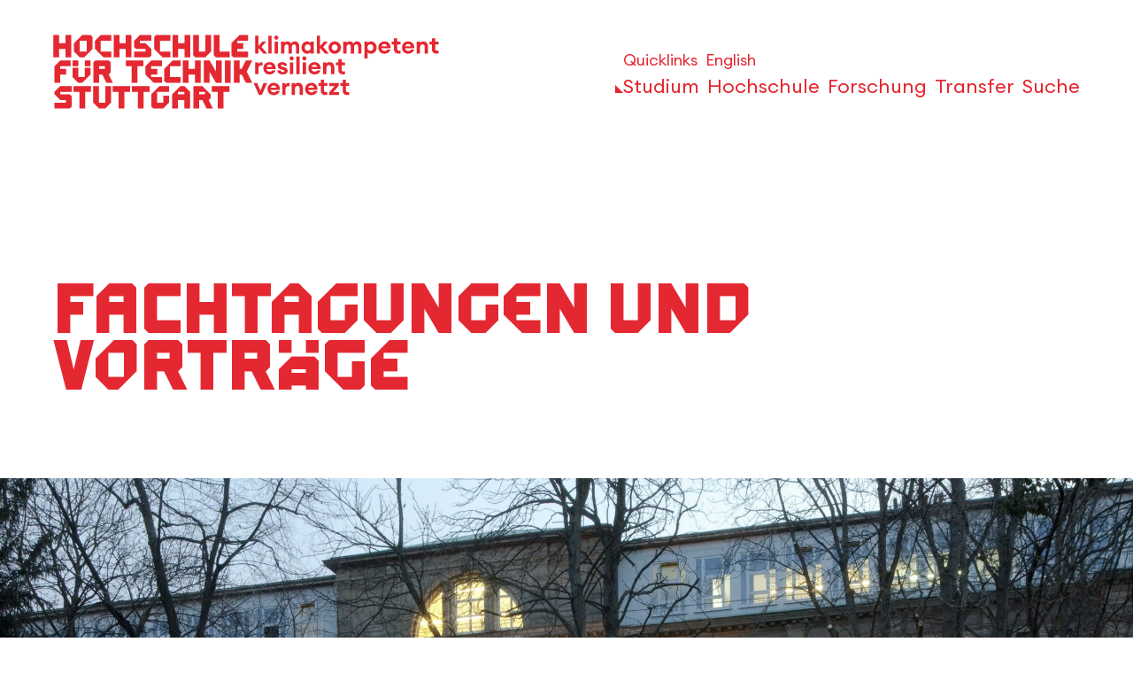

--- FILE ---
content_type: text/html; charset=utf-8
request_url: https://www.hft-stuttgart.de/studium/weiterbildung/fachtagungen-und-vortraege
body_size: 15155
content:
<!DOCTYPE html>
<html lang="de">
<head>

<meta charset="utf-8">
<!-- 
	This website is powered by TYPO3 - inspiring people to share!
	TYPO3 is a free open source Content Management Framework initially created by Kasper Skaarhoj and licensed under GNU/GPL.
	TYPO3 is copyright 1998-2026 of Kasper Skaarhoj. Extensions are copyright of their respective owners.
	Information and contribution at https://typo3.org/
-->



<title>Fachtagungen und Vorträge | HFT Stuttgart</title>
<meta name="generator" content="TYPO3 CMS">
<meta name="description" content="Die HFT Stuttgart veranstaltet zahlreiche Fachtagungen und Vorträge für die Öffentlichkeit. Zudem werden Weiterbildungs-Studiengänge angeboten.">
<meta name="viewport" content="width=device-width, initial-scale=1">
<meta name="twitter:card" content="summary">

<link rel="stylesheet" href="/_assets/5d8b9f09679dc63b809d410272f2c8ce/Css/frontend.min.css?1755868097" media="all">
<link rel="stylesheet" href="/typo3temp/assets/css/7015c8c4ac5ff815b57530b221005fc6.css?1753795029" media="all">
<link rel="stylesheet" href="/assets/hft_sitepackage/css/app.css?1768476634" media="all">






<link rel="apple-touch-icon" sizes="192x192" href="/assets/hft_sitepackage/img/favicons/HFT_favicon_192x192.png"><link rel="apple-touch-icon" sizes="164x164" href="/assets/hft_sitepackage/img/favicons/HFT_favicon_164x164.png"><link rel="apple-touch-icon" sizes="57x57" href="/assets/hft_sitepackage/img/favicons/HFT_favicon_57x57.png"><link rel="shortcut icon" type="image/png" sizes="32x32" href="/assets/hft_sitepackage/img/favicons/HFT_favicon_32x32.png"><link rel="shortcut icon" type="image/png" sizes="16x16" href="/assets/hft_sitepackage/img/favicons/HFT_favicon_16x16.png"><link rel="mask-icon" href="/assets/hft_sitepackage/img/favicons/HFT_favicon.svg" color="#e42832"><link rel="icon" type="image/x-icon" href="/assets/hft_sitepackage/img/favicons/favicon.ico">        <link rel="preconnect" href="//privacy-proxy.usercentrics.eu">
        <link rel="preload" href="//privacy-proxy.usercentrics.eu/latest/uc-block.bundle.js" as="script">
        <link rel="dns-prefetch" href="//app.usercentrics.eu" />
        <link rel="dns-prefetch" href="//api.usercentrics.eu" /><script id="usercentrics-cmp" src="https://web.cmp.usercentrics.eu/ui/loader.js" data-settings-id="I81OSZq_" async></script><script type="application/javascript" src="https://privacy-proxy.usercentrics.eu/latest/uc-block.bundle.js"></script>




    <script>
      uc.deactivateBlocking([
      'U8QkTd2W',
      ]);
     </script>  <script>
  uc.setServiceAlias({'u6fxocwTs': 'zqWojrT0P'})
  </script>  <!--Matomo-->
   <script type="application/javascript" src="/assets/hft_sitepackage/js/matomo.js" data-usercentics="Matomo"></script>
<link rel="canonical" href="https://www.hft-stuttgart.de/studium/weiterbildung/fachtagungen-und-vortraege"/>

<link rel="alternate" hreflang="de-de" href="https://www.hft-stuttgart.de/studium/weiterbildung/fachtagungen-und-vortraege"/>
<link rel="alternate" hreflang="en-GB" href="https://www.hft-stuttgart.com/studies/executive-education/specialist-conferences-and-scientific-lectures"/>
<link rel="alternate" hreflang="x-default" href="https://www.hft-stuttgart.de/studium/weiterbildung/fachtagungen-und-vortraege"/>
<!-- This site is optimized with the Yoast SEO for TYPO3 plugin - https://yoast.com/typo3-extensions-seo/ -->
<script type="application/ld+json">[{"@context":"https:\/\/www.schema.org","@type":"BreadcrumbList","itemListElement":[{"@type":"ListItem","position":1,"item":{"@id":"https:\/\/www.hft-stuttgart.de\/","name":"Home"}},{"@type":"ListItem","position":2,"item":{"@id":"https:\/\/www.hft-stuttgart.de\/studium","name":"Studium"}},{"@type":"ListItem","position":3,"item":{"@id":"https:\/\/www.hft-stuttgart.de\/studium\/nach-dem-studium","name":"Nach dem Studium"}},{"@type":"ListItem","position":4,"item":{"@id":"https:\/\/www.hft-stuttgart.de\/studium\/weiterbildung","name":"Weiterbildung"}},{"@type":"ListItem","position":5,"item":{"@id":"https:\/\/www.hft-stuttgart.de\/studium\/weiterbildung\/fachtagungen-und-vortraege","name":"Fachtagungen und Vortr\u00e4ge"}}]}]</script>
</head>
<body>

    
    <section class="js-quick-nav" aria-labelledby="quick-navigation-headline">
        <div class="js-quick-nav__wrapper">
            <h2 class="h3" id="quick-navigation-headline">
                Barrierefreie Navigation
            </h2>
            <nav
                class="js-quick-nav__nav content"
                aria-label="Barrierefreie Navigation"
            >
                <ul class="js-quick-nav__list">
                    <li class="js-quick-nav__item">
                        <a
                            href="#navbar-main-desktop"
                            class="js-quick-nav__link"
                            data-quick-nav-target="navbar-main-desktop"
                        >
                            <span class="js-quick-nav__link-text"
                                >Direkt zum Hauptmenü</span
                            >
                        </a>
                    </li>
                    <li class="js-quick-nav__item">
                        <a
                            href="#mainContent"
                            class="js-quick-nav__link"
                            data-quick-nav-target="mainContent"
                        >
                            <span class="js-quick-nav__link-text"
                                >Direkt zum Inhaltsbereich</span
                            >
                        </a>
                    </li>
                    <li class="js-quick-nav__item">
                        <a
                            href="#main-footer"
                            class="js-quick-nav__link"
                            data-quick-nav-target="main-footer"
                        >
                            <span class="js-quick-nav__link-text"
                                >Direkt zum Footer</span
                            >
                        </a>
                    </li>
                </ul>
            </nav>
        </div>
    </section>


	<header>
		
        
  

    <div class="js-main-navigation main-navigation">
        <div class="main-navigation__overlay"></div>
        <div class="container">
            <nav id="navbar-main" class="navbar navbar-main js-navbar-main accordion navbar-light navbar-expand-lg" aria-labelledby="mainNavHeading">
                <h3 id="mainNavHeading" class="sr-only">Hauptnavigation</h3>

                <div class="logo">
                    <a class="logo__link " href="/">
                        
                                
                                <img class="logo--big" id="js-img-logo" alt="Hochschule für Technik Stuttgart - zur Startseite" src="/assets/hft_sitepackage/img/logo-HFT-Stuttgart-2025.svg" width="226" height="86" />
                                <img class="logo--pgz" alt="klimakompetent resilient vernetzt" src="/assets/hft_sitepackage/img/logo-HFT-Stuttgart-pgz-2025.svg" width="211" height="71" />
                            

                        <img class="logo--compact" alt="Hochschule für Technik Stuttgart " src="/assets/hft_sitepackage/img/logo-HFT-Stuttgart-compact-2025.svg" width="351" height="33" />
                    </a>
                </div>

                <div class="navbar__container">
                    <div class="navbar__toggle-buttons">
                        <button class="js-navbar-toggler navbar__toggle-buttons--search" type="button" aria-controls="aria-navbar--search" aria-expanded="false" aria-label="Toggle Search Menu">
                            <span>Suche</span>
                        </button>
                        <button class="js-navbar-toggler navbar__toggle-buttons--menu" type="button" aria-controls="aria-navbar--mobile" aria-expanded="false" aria-label="Toggle Menu">
                            <span>Menü</span>
                        </button>
                    </div>

                    <div class="navbar__top-bar">
                        <a href="/quicklinks" class="quicklinks"><span>Quicklinks</span></a>
                        
    
        
            
        
            
                    
                            
                            
                            
                        

                    <a href="https://www.hft-stuttgart.com/studies/executive-education/specialist-conferences-and-scientific-lectures" hreflang="en-GB" title="English">
                        <span>English</span>
                    </a>
                
        
    

                    </div>

                    
                    <div class="navbar--mobile">
                        <div class="navbar__search js-search-collapse" id="aria-navbar--search" aria-hidden="true">
                            <form action="/suche" data-suggest="/studium/weiterbildung/fachtagungen-und-vortraege/suggest.json" data-suggest-header="Top Treffer" class="search-form">
                                <div class="search-form__grid">
                                    <span class="search-input">
                                        <span class="icon icon-search--white icon-size--xl"></span>
                                        <input type="search" name="tx_solr[q]">
                                    </span>
                                    <button type="submit" name="submit" value="Suche" class="button">Suchen</button>
                                </div>
                            </form>
                        </div>
                        <div class="navbar__wrapper" id="aria-navbar--mobile" aria-hidden="true">
                            
                                <ul class="navbar__nav">
                                    <li class="navbar__nav__item">
                                        
                                                <button class=" navbar__link--toggle has-current"
                                                aria-label="öffnen oder schließen der Navigationspunkte für Studium"
                                                aria-expanded="false" aria-controls="dropdown-menu-layer-1-0"
                                                aria-current="location">
                                                    <span>Studium</span>
                                                </button>
                                            
                                        <ul class="subnav js-mega-dropdown-menu" aria-hidden="true" id="dropdown-menu-layer-1-0">
                                            
                                                <li class="subnav__item">
                                                    <ul>
                                                        <li>
                                                            
                                                                    <button class="subnav__link--toggle"
                                                                        aria-expanded="false"
                                                                        aria-label="öffnen oder schließen der Navigationspunkte für Studienbereiche"
                                                                        aria-controls="dropdown-menu-layer-2-0">
                                                                        <span>Studienbereiche</span>
                                                                    </button>
                                                                

                                                            <ul class="subnav__list" id="dropdown-menu-layer-2-0" class="collapse"
                                                            aria-labelledby="heading-0-0" aria-hidden="true">
                                                                
                                                                    <li>
                                                                        
                                                                                <a href="/architektur-und-gestaltung" title="Architektur und Gestaltung" class="subnav__list__link">
                                                                                    Architektur und Gestaltung
                                                                                </a>
                                                                            
                                                                    </li>
                                                                
                                                                    <li>
                                                                        
                                                                                <a href="/bauingenieurwesen" title="Bauingenieurwesen" class="subnav__list__link">
                                                                                    Bauingenieurwesen
                                                                                </a>
                                                                            
                                                                    </li>
                                                                
                                                                    <li>
                                                                        
                                                                                <a href="/bauphysik" title="Bauphysik" class="subnav__list__link">
                                                                                    Bauphysik
                                                                                </a>
                                                                            
                                                                    </li>
                                                                
                                                                    <li>
                                                                        
                                                                                <a href="/informatik" title="Informatik" class="subnav__list__link">
                                                                                    Informatik
                                                                                </a>
                                                                            
                                                                    </li>
                                                                
                                                                    <li>
                                                                        
                                                                                <a href="/mathematik" title="Mathematik" class="subnav__list__link">
                                                                                    Mathematik
                                                                                </a>
                                                                            
                                                                    </li>
                                                                
                                                                    <li>
                                                                        
                                                                                <a href="/vermessung" title="Vermessung" class="subnav__list__link">
                                                                                    Vermessung
                                                                                </a>
                                                                            
                                                                    </li>
                                                                
                                                                    <li>
                                                                        
                                                                                <a href="/wirtschaft" title="Wirtschaft" class="subnav__list__link">
                                                                                    Wirtschaft
                                                                                </a>
                                                                            
                                                                    </li>
                                                                
                                                            </ul>
                                                        </li>
                                                    </ul>
                                                </li>
                                            
                                                <li class="subnav__item">
                                                    <ul>
                                                        <li>
                                                            
                                                                    <button class="subnav__link--toggle"
                                                                        aria-expanded="false"
                                                                        aria-label="öffnen oder schließen der Navigationspunkte für Vor dem Studium"
                                                                        aria-controls="dropdown-menu-layer-2-0">
                                                                        <span>Vor dem Studium</span>
                                                                    </button>
                                                                

                                                            <ul class="subnav__list" id="dropdown-menu-layer-2-0" class="collapse"
                                                            aria-labelledby="heading-0-1" aria-hidden="true">
                                                                
                                                                    <li>
                                                                        
                                                                                <a href="/studium/bewerbung" title="Bewerbung" class="subnav__list__link">
                                                                                    Bewerbung
                                                                                </a>
                                                                            
                                                                    </li>
                                                                
                                                                    <li>
                                                                        
                                                                                <a href="/studium/studienberatung" title="Studienberatung für Studieninteressierte" class="subnav__list__link">
                                                                                    Studienberatung für Studieninteressierte
                                                                                </a>
                                                                            
                                                                    </li>
                                                                
                                                                    <li>
                                                                        
                                                                                <a href="/studium/vor-dem-studium/studieninteressierte-aus-dem-ausland" title="Studieninteressierte aus dem Ausland" class="subnav__list__link">
                                                                                    Studieninteressierte aus dem Ausland
                                                                                </a>
                                                                            
                                                                    </li>
                                                                
                                                                    <li>
                                                                        
                                                                                <a href="/leben-studieren-in-stuttgart" title="Leben &amp; Studieren in Stuttgart" class="subnav__list__link">
                                                                                    Leben &amp; Studieren in Stuttgart
                                                                                </a>
                                                                            
                                                                    </li>
                                                                
                                                                    <li>
                                                                        
                                                                                <a href="/studium/mathe-brueckenkurs" title="Mathe-Brückenkurs" class="subnav__list__link">
                                                                                    Mathe-Brückenkurs
                                                                                </a>
                                                                            
                                                                    </li>
                                                                
                                                                    <li>
                                                                        
                                                                                <a href="/studium/veranstaltungen-studieninteressierte" title="Veranstaltungen für Studieninteressierte" class="subnav__list__link">
                                                                                    Veranstaltungen für Studieninteressierte
                                                                                </a>
                                                                            
                                                                    </li>
                                                                
                                                            </ul>
                                                        </li>
                                                    </ul>
                                                </li>
                                            
                                                <li class="subnav__item">
                                                    <ul>
                                                        <li>
                                                            
                                                                    <button class="subnav__link--toggle"
                                                                        aria-expanded="false"
                                                                        aria-label="öffnen oder schließen der Navigationspunkte für Im Studium"
                                                                        aria-controls="dropdown-menu-layer-2-0">
                                                                        <span>Im Studium</span>
                                                                    </button>
                                                                

                                                            <ul class="subnav__list" id="dropdown-menu-layer-2-0" class="collapse"
                                                            aria-labelledby="heading-0-2" aria-hidden="true">
                                                                
                                                                    <li>
                                                                        
                                                                                <a href="/studium/im-studium/studienorganisation" title="Studienorganisation" class="subnav__list__link">
                                                                                    Studienorganisation
                                                                                </a>
                                                                            
                                                                    </li>
                                                                
                                                                    <li>
                                                                        
                                                                                <a href="/studium/im-studium/studienberatung-fuer-studierende-1" title="Studienberatung für Studierende" class="subnav__list__link">
                                                                                    Studienberatung für Studierende
                                                                                </a>
                                                                            
                                                                    </li>
                                                                
                                                                    <li>
                                                                        
                                                                                <a href="/international" title="International Office" class="subnav__list__link">
                                                                                    International Office
                                                                                </a>
                                                                            
                                                                    </li>
                                                                
                                                                    <li>
                                                                        
                                                                                <a href="/studium/im-studium/skill" title="SkiLL" class="subnav__list__link">
                                                                                    SkiLL
                                                                                </a>
                                                                            
                                                                    </li>
                                                                
                                                                    <li>
                                                                        
                                                                                <a href="/hft/einrichtungen/bibliothek" title="Bibliothek" class="subnav__list__link">
                                                                                    Bibliothek
                                                                                </a>
                                                                            
                                                                    </li>
                                                                
                                                                    <li>
                                                                        
                                                                                <a href="/hft/einrichtungen/informationszentrum" title="IT-Support" class="subnav__list__link">
                                                                                    IT-Support
                                                                                </a>
                                                                            
                                                                    </li>
                                                                
                                                                    <li>
                                                                        
                                                                                <a href="/studium/im-studium/jobangebote-fuer-studierende" title="Jobangebote für Studierende" class="subnav__list__link">
                                                                                    Jobangebote für Studierende
                                                                                </a>
                                                                            
                                                                    </li>
                                                                
                                                                    <li>
                                                                        
                                                                                <a href="/studium/im-studium/rund-ums-studium" title="Rund ums Studium" class="subnav__list__link">
                                                                                    Rund ums Studium
                                                                                </a>
                                                                            
                                                                    </li>
                                                                
                                                            </ul>
                                                        </li>
                                                    </ul>
                                                </li>
                                            
                                                <li class="subnav__item">
                                                    <ul>
                                                        <li>
                                                            
                                                                    <button class="subnav__link--toggle has-current"
                                                                        aria-expanded="false"
                                                                        aria-label="öffnen oder schließen der Navigationspunkte für Nach dem Studium"
                                                                        aria-controls="dropdown-menu-layer-2-0"
                                                                        aria-current="location">
                                                                        <span>Nach dem Studium</span>
                                                                    </button>
                                                                

                                                            <ul class="subnav__list" id="dropdown-menu-layer-2-0" class="collapse"
                                                            aria-labelledby="heading-0-3" aria-hidden="true">
                                                                
                                                                    <li>
                                                                        
                                                                                <a href="/studium/alumni" title="Alumni" class="subnav__list__link">
                                                                                    Alumni
                                                                                </a>
                                                                            
                                                                    </li>
                                                                
                                                                    <li>
                                                                        
                                                                                <a href="/studium/nach-dem-studium/gruendungsservice" title="Start-up gründen" class="subnav__list__link">
                                                                                    Start-up gründen
                                                                                </a>
                                                                            
                                                                    </li>
                                                                
                                                                    <li>
                                                                        
                                                                                <a href="/studium/weiterbildung" aria-current="page" title="Weiterbildung" class="subnav__list__link is-current">
                                                                                    Weiterbildung
                                                                                </a>
                                                                            
                                                                    </li>
                                                                
                                                            </ul>
                                                        </li>
                                                    </ul>
                                                </li>
                                            
                                        </ul>
                                    </li>
                                </ul>
                            
                                <ul class="navbar__nav">
                                    <li class="navbar__nav__item">
                                        
                                                <button class=" navbar__link--toggle"
                                                aria-label="öffnen oder schließen der Navigationspunkte für Hochschule"
                                                aria-expanded="false" aria-controls="dropdown-menu-layer-1-1">
                                                    <span>Hochschule</span>
                                                </button>
                                            
                                        <ul class="subnav js-mega-dropdown-menu" aria-hidden="true" id="dropdown-menu-layer-1-1">
                                            
                                                <li class="subnav__item">
                                                    <ul>
                                                        <li>
                                                            
                                                                    <button class="subnav__link--toggle"
                                                                        aria-expanded="false"
                                                                        aria-label="öffnen oder schließen der Navigationspunkte für Über uns"
                                                                        aria-controls="dropdown-menu-layer-2-1">
                                                                        <span>Über uns</span>
                                                                    </button>
                                                                

                                                            <ul class="subnav__list" id="dropdown-menu-layer-2-1" class="collapse"
                                                            aria-labelledby="heading-1-0" aria-hidden="true">
                                                                
                                                                    <li>
                                                                        
                                                                                <a href="/hft/leitbild-profil-haw" title="Leitbild und Profil" class="subnav__list__link">
                                                                                    Leitbild und Profil
                                                                                </a>
                                                                            
                                                                    </li>
                                                                
                                                                    <li>
                                                                        
                                                                                <a href="/hft/geschichte" title="Geschichte" class="subnav__list__link">
                                                                                    Geschichte
                                                                                </a>
                                                                            
                                                                    </li>
                                                                
                                                                    <li>
                                                                        
                                                                                <a href="/hft/nachhaltigkeit" title="Nachhaltigkeit &amp; Umweltschutz" class="subnav__list__link">
                                                                                    Nachhaltigkeit &amp; Umweltschutz
                                                                                </a>
                                                                            
                                                                    </li>
                                                                
                                                                    <li>
                                                                        
                                                                                <a href="/hft/ueber-uns/ethik" title="Ethik" class="subnav__list__link">
                                                                                    Ethik
                                                                                </a>
                                                                            
                                                                    </li>
                                                                
                                                                    <li>
                                                                        
                                                                                <a href="/hft/ueber-uns/hinweisgebersystem" title="Hinweisgebersystem" class="subnav__list__link">
                                                                                    Hinweisgebersystem
                                                                                </a>
                                                                            
                                                                    </li>
                                                                
                                                            </ul>
                                                        </li>
                                                    </ul>
                                                </li>
                                            
                                                <li class="subnav__item">
                                                    <ul>
                                                        <li>
                                                            
                                                                    <button class="subnav__link--toggle"
                                                                        aria-expanded="false"
                                                                        aria-label="öffnen oder schließen der Navigationspunkte für Organisation"
                                                                        aria-controls="dropdown-menu-layer-2-1">
                                                                        <span>Organisation</span>
                                                                    </button>
                                                                

                                                            <ul class="subnav__list" id="dropdown-menu-layer-2-1" class="collapse"
                                                            aria-labelledby="heading-1-1" aria-hidden="true">
                                                                
                                                                    <li>
                                                                        
                                                                                <a href="/personenverzeichnis" title="Personenverzeichnis" class="subnav__list__link">
                                                                                    Personenverzeichnis
                                                                                </a>
                                                                            
                                                                    </li>
                                                                
                                                                    <li>
                                                                        
                                                                                <a href="/hft/rektorat" title="Rektorat" class="subnav__list__link">
                                                                                    Rektorat
                                                                                </a>
                                                                            
                                                                    </li>
                                                                
                                                                    <li>
                                                                        
                                                                                <a href="/hft/verwaltung" title="Verwaltung" class="subnav__list__link">
                                                                                    Verwaltung
                                                                                </a>
                                                                            
                                                                    </li>
                                                                
                                                                    <li>
                                                                        
                                                                                <a href="/hft/einrichtungen" title="Einrichtungen" class="subnav__list__link">
                                                                                    Einrichtungen
                                                                                </a>
                                                                            
                                                                    </li>
                                                                
                                                                    <li>
                                                                        
                                                                                <a href="/hft/gremien" title="Gremien" class="subnav__list__link">
                                                                                    Gremien
                                                                                </a>
                                                                            
                                                                    </li>
                                                                
                                                                    <li>
                                                                        
                                                                                <a href="/hft/foerderer-unterstuetzer" title="Förderer &amp; Unterstützer" class="subnav__list__link">
                                                                                    Förderer &amp; Unterstützer
                                                                                </a>
                                                                            
                                                                    </li>
                                                                
                                                                    <li>
                                                                        
                                                                                <a href="/hft/fakultaeten" title="Fakultäten" class="subnav__list__link">
                                                                                    Fakultäten
                                                                                </a>
                                                                            
                                                                    </li>
                                                                
                                                                    <li>
                                                                        
                                                                                <a href="/hft/verfasste-studierendenschaft" title="Verfasste Studierendenschaft" class="subnav__list__link">
                                                                                    Verfasste Studierendenschaft
                                                                                </a>
                                                                            
                                                                    </li>
                                                                
                                                            </ul>
                                                        </li>
                                                    </ul>
                                                </li>
                                            
                                                <li class="subnav__item">
                                                    <ul>
                                                        <li>
                                                            
                                                                    <button class="subnav__link--toggle"
                                                                        aria-expanded="false"
                                                                        aria-label="öffnen oder schließen der Navigationspunkte für Campuskultur"
                                                                        aria-controls="dropdown-menu-layer-2-1">
                                                                        <span>Campuskultur</span>
                                                                    </button>
                                                                

                                                            <ul class="subnav__list" id="dropdown-menu-layer-2-1" class="collapse"
                                                            aria-labelledby="heading-1-2" aria-hidden="true">
                                                                
                                                                    <li>
                                                                        
                                                                                <a href="/hft/campuskultur/vielfalt" title="Vielfalt" class="subnav__list__link">
                                                                                    Vielfalt
                                                                                </a>
                                                                            
                                                                    </li>
                                                                
                                                                    <li>
                                                                        
                                                                                <a href="/hft/campuskultur/chancengleichheit-gleichstellung" title="Chancengleichheit &amp; Gleichstellung" class="subnav__list__link">
                                                                                    Chancengleichheit &amp; Gleichstellung
                                                                                </a>
                                                                            
                                                                    </li>
                                                                
                                                                    <li>
                                                                        
                                                                                <a href="/hft/campuskultur/familienfreundliche-hochschule" title="Familienfreundliche Hochschule" class="subnav__list__link">
                                                                                    Familienfreundliche Hochschule
                                                                                </a>
                                                                            
                                                                    </li>
                                                                
                                                                    <li>
                                                                        
                                                                                <a href="/hft/campuskultur/sexuelle-belaestigung" title="Hilfe bei sexueller Belästigung" class="subnav__list__link">
                                                                                    Hilfe bei sexueller Belästigung
                                                                                </a>
                                                                            
                                                                    </li>
                                                                
                                                                    <li>
                                                                        
                                                                                <a href="/hft/campuskultur/antidiskriminierung" title="Antidiskriminierung" class="subnav__list__link">
                                                                                    Antidiskriminierung
                                                                                </a>
                                                                            
                                                                    </li>
                                                                
                                                                    <li>
                                                                        
                                                                                <a href="/hft/campuskultur/barrierefreie-hochschule" title="Barrierefreie Hochschule" class="subnav__list__link">
                                                                                    Barrierefreie Hochschule
                                                                                </a>
                                                                            
                                                                    </li>
                                                                
                                                            </ul>
                                                        </li>
                                                    </ul>
                                                </li>
                                            
                                                <li class="subnav__item">
                                                    <ul>
                                                        <li>
                                                            
                                                                    <button class="subnav__link--toggle"
                                                                        aria-expanded="false"
                                                                        aria-label="öffnen oder schließen der Navigationspunkte für Aktuell"
                                                                        aria-controls="dropdown-menu-layer-2-1">
                                                                        <span>Aktuell</span>
                                                                    </button>
                                                                

                                                            <ul class="subnav__list" id="dropdown-menu-layer-2-1" class="collapse"
                                                            aria-labelledby="heading-1-3" aria-hidden="true">
                                                                
                                                                    <li>
                                                                        
                                                                                <a href="/veranstaltungen" title="Termine &amp; Veranstaltungen" class="subnav__list__link">
                                                                                    Termine &amp; Veranstaltungen
                                                                                </a>
                                                                            
                                                                    </li>
                                                                
                                                                    <li>
                                                                        
                                                                                <a href="/news" title="News" class="subnav__list__link">
                                                                                    News
                                                                                </a>
                                                                            
                                                                    </li>
                                                                
                                                                    <li>
                                                                        
                                                                                <a href="/karriere" title="Job &amp; Karriere" class="subnav__list__link">
                                                                                    Job &amp; Karriere
                                                                                </a>
                                                                            
                                                                    </li>
                                                                
                                                                    <li>
                                                                        
                                                                                <a href="/hft/aktuell/personalmobilitaet-ins-ausland" title="Personalmobilität ins Ausland" class="subnav__list__link">
                                                                                    Personalmobilität ins Ausland
                                                                                </a>
                                                                            
                                                                    </li>
                                                                
                                                                    <li>
                                                                        
                                                                                <a href="/hft/aktuell/hochschulkommunikation" title="Hochschulkommunikation" class="subnav__list__link">
                                                                                    Hochschulkommunikation
                                                                                </a>
                                                                            
                                                                    </li>
                                                                
                                                                    <li>
                                                                        
                                                                                <a href="/kontakt" title="Kontakt &amp; Anfahrt" class="subnav__list__link">
                                                                                    Kontakt &amp; Anfahrt
                                                                                </a>
                                                                            
                                                                    </li>
                                                                
                                                            </ul>
                                                        </li>
                                                    </ul>
                                                </li>
                                            
                                        </ul>
                                    </li>
                                </ul>
                            
                                <ul class="navbar__nav">
                                    <li class="navbar__nav__item">
                                        
                                                <button class=" navbar__link--toggle"
                                                aria-label="öffnen oder schließen der Navigationspunkte für Forschung"
                                                aria-expanded="false" aria-controls="dropdown-menu-layer-1-2">
                                                    <span>Forschung</span>
                                                </button>
                                            
                                        <ul class="subnav js-mega-dropdown-menu" aria-hidden="true" id="dropdown-menu-layer-1-2">
                                            
                                                <li class="subnav__item">
                                                    <ul>
                                                        <li>
                                                            
                                                                    <button class="subnav__link--toggle"
                                                                        aria-expanded="false"
                                                                        aria-label="öffnen oder schließen der Navigationspunkte für Aktuell"
                                                                        aria-controls="dropdown-menu-layer-2-2">
                                                                        <span>Aktuell</span>
                                                                    </button>
                                                                

                                                            <ul class="subnav__list" id="dropdown-menu-layer-2-2" class="collapse"
                                                            aria-labelledby="heading-2-0" aria-hidden="true">
                                                                
                                                                    <li>
                                                                        
                                                                                <a href="/forschung/news" title="News" class="subnav__list__link">
                                                                                    News
                                                                                </a>
                                                                            
                                                                    </li>
                                                                
                                                                    <li>
                                                                        
                                                                                <a href="/forschung/veranstaltungen" title="Veranstaltungen" class="subnav__list__link">
                                                                                    Veranstaltungen
                                                                                </a>
                                                                            
                                                                    </li>
                                                                
                                                                    <li>
                                                                        
                                                                                <a href="/forschung/aktuelles/jahresberichte" title="Jahresberichte" class="subnav__list__link">
                                                                                    Jahresberichte
                                                                                </a>
                                                                            
                                                                    </li>
                                                                
                                                            </ul>
                                                        </li>
                                                    </ul>
                                                </li>
                                            
                                                <li class="subnav__item">
                                                    <ul>
                                                        <li>
                                                            
                                                                    <button class="subnav__link--toggle"
                                                                        aria-expanded="false"
                                                                        aria-label="öffnen oder schließen der Navigationspunkte für Forschungsprofil"
                                                                        aria-controls="dropdown-menu-layer-2-2">
                                                                        <span>Forschungsprofil</span>
                                                                    </button>
                                                                

                                                            <ul class="subnav__list" id="dropdown-menu-layer-2-2" class="collapse"
                                                            aria-labelledby="heading-2-1" aria-hidden="true">
                                                                
                                                                    <li>
                                                                        
                                                                                <a href="/forschung/iaf" title="Institut für Angewandte Forschung" class="subnav__list__link">
                                                                                    Institut für Angewandte Forschung
                                                                                </a>
                                                                            
                                                                    </li>
                                                                
                                                                    <li>
                                                                        
                                                                                <a href="/forschung/struktur" title="Struktur" class="subnav__list__link">
                                                                                    Struktur
                                                                                </a>
                                                                            
                                                                    </li>
                                                                
                                                                    <li>
                                                                        
                                                                                <a href="/forschung/schwerpunkte" title="Forschungsschwerpunkte" class="subnav__list__link">
                                                                                    Forschungsschwerpunkte
                                                                                </a>
                                                                            
                                                                    </li>
                                                                
                                                                    <li>
                                                                        
                                                                                <a href="/forschung/forschungsprofil/kompetenzzentren/uebersicht" title="Kompetenzzentren" class="subnav__list__link">
                                                                                    Kompetenzzentren
                                                                                </a>
                                                                            
                                                                    </li>
                                                                
                                                                    <li>
                                                                        
                                                                                <a href="/forschung/forschungsprofil/ombudsperson" title="Gute wissenschaftliche Praxis" class="subnav__list__link">
                                                                                    Gute wissenschaftliche Praxis
                                                                                </a>
                                                                            
                                                                    </li>
                                                                
                                                                    <li>
                                                                        
                                                                                <a href="/forschung/labore" title="Labore" class="subnav__list__link">
                                                                                    Labore
                                                                                </a>
                                                                            
                                                                    </li>
                                                                
                                                                    <li>
                                                                        
                                                                                <a href="/forschung/forschungsprofil/kontakt" title="Kontakt" class="subnav__list__link">
                                                                                    Kontakt
                                                                                </a>
                                                                            
                                                                    </li>
                                                                
                                                            </ul>
                                                        </li>
                                                    </ul>
                                                </li>
                                            
                                                <li class="subnav__item">
                                                    <ul>
                                                        <li>
                                                            
                                                                    <button class="subnav__link--toggle"
                                                                        aria-expanded="false"
                                                                        aria-label="öffnen oder schließen der Navigationspunkte für Forschungsprojekte"
                                                                        aria-controls="dropdown-menu-layer-2-2">
                                                                        <span>Forschungsprojekte</span>
                                                                    </button>
                                                                

                                                            <ul class="subnav__list" id="dropdown-menu-layer-2-2" class="collapse"
                                                            aria-labelledby="heading-2-2" aria-hidden="true">
                                                                
                                                                    <li>
                                                                        
                                                                                <a href="/forschung/projekte" title="Projektübersicht" class="subnav__list__link">
                                                                                    Projektübersicht
                                                                                </a>
                                                                            
                                                                    </li>
                                                                
                                                                    <li>
                                                                        
                                                                                <a href="/forschung/i-city" title="iCity Urbane Transformation" class="subnav__list__link">
                                                                                    iCity Urbane Transformation
                                                                                </a>
                                                                            
                                                                    </li>
                                                                
                                                            </ul>
                                                        </li>
                                                    </ul>
                                                </li>
                                            
                                                <li class="subnav__item">
                                                    <ul>
                                                        <li>
                                                            
                                                                    <button class="subnav__link--toggle"
                                                                        aria-expanded="false"
                                                                        aria-label="öffnen oder schließen der Navigationspunkte für Promotion"
                                                                        aria-controls="dropdown-menu-layer-2-2">
                                                                        <span>Promotion</span>
                                                                    </button>
                                                                

                                                            <ul class="subnav__list" id="dropdown-menu-layer-2-2" class="collapse"
                                                            aria-labelledby="heading-2-3" aria-hidden="true">
                                                                
                                                                    <li>
                                                                        
                                                                                <a href="/forschung/promotion/graduiertenakademie" title="Graduiertenakademie" class="subnav__list__link">
                                                                                    Graduiertenakademie
                                                                                </a>
                                                                            
                                                                    </li>
                                                                
                                                                    <li>
                                                                        
                                                                                <a href="/forschung/promotion/promovierende" title="Promovierende" class="subnav__list__link">
                                                                                    Promovierende
                                                                                </a>
                                                                            
                                                                    </li>
                                                                
                                                                    <li>
                                                                        
                                                                                <a href="/forschung/promotion/interessierte" title="Interessierte" class="subnav__list__link">
                                                                                    Interessierte
                                                                                </a>
                                                                            
                                                                    </li>
                                                                
                                                                    <li>
                                                                        
                                                                                <a href="/forschung/promotion/qualifizierung-und-karriere" title="Qualifizierung und Karriere" class="subnav__list__link">
                                                                                    Qualifizierung und Karriere
                                                                                </a>
                                                                            
                                                                    </li>
                                                                
                                                                    <li>
                                                                        
                                                                                <a href="/forschung/promotion/veranstaltungen-und-news" title="Veranstaltungen und News" class="subnav__list__link">
                                                                                    Veranstaltungen und News
                                                                                </a>
                                                                            
                                                                    </li>
                                                                
                                                            </ul>
                                                        </li>
                                                    </ul>
                                                </li>
                                            
                                        </ul>
                                    </li>
                                </ul>
                            
                                <ul class="navbar__nav">
                                    <li class="navbar__nav__item">
                                        
                                                <button class=" navbar__link--toggle"
                                                aria-label="öffnen oder schließen der Navigationspunkte für Transfer"
                                                aria-expanded="false" aria-controls="dropdown-menu-layer-1-3">
                                                    <span>Transfer</span>
                                                </button>
                                            
                                        <ul class="subnav js-mega-dropdown-menu" aria-hidden="true" id="dropdown-menu-layer-1-3">
                                            
                                                <li class="subnav__item">
                                                    <ul>
                                                        <li>
                                                            
                                                                    <button class="subnav__link--toggle"
                                                                        aria-expanded="false"
                                                                        aria-label="öffnen oder schließen der Navigationspunkte für HFT Transfer"
                                                                        aria-controls="dropdown-menu-layer-2-3">
                                                                        <span>HFT Transfer</span>
                                                                    </button>
                                                                

                                                            <ul class="subnav__list" id="dropdown-menu-layer-2-3" class="collapse"
                                                            aria-labelledby="heading-3-0" aria-hidden="true">
                                                                
                                                                    <li>
                                                                        
                                                                                <a href="/transfer/hft-transfer/transfer-mit-uns" title="Transfer mit uns" class="subnav__list__link">
                                                                                    Transfer mit uns
                                                                                </a>
                                                                            
                                                                    </li>
                                                                
                                                                    <li>
                                                                        
                                                                                <a href="/transfer/hft-transfer/witech-gmbh" title="WiTech GmbH" class="subnav__list__link">
                                                                                    WiTech GmbH
                                                                                </a>
                                                                            
                                                                    </li>
                                                                
                                                                    <li>
                                                                        
                                                                                <a href="/transfer/innovative-hochschule/m4-lab" title="Kooperationsmöglichkeiten" class="subnav__list__link">
                                                                                    Kooperationsmöglichkeiten
                                                                                </a>
                                                                            
                                                                    </li>
                                                                
                                                                    <li>
                                                                        
                                                                                <a href="/transfer/innovative-hochschule/transferstrategie" title="Transferbeispiele" class="subnav__list__link">
                                                                                    Transferbeispiele
                                                                                </a>
                                                                            
                                                                    </li>
                                                                
                                                                    <li>
                                                                        
                                                                                <a href="/transfer/hft-transfer/unser-transferportal" title="Unser Transferportal" class="subnav__list__link">
                                                                                    Unser Transferportal
                                                                                </a>
                                                                            
                                                                    </li>
                                                                
                                                                    <li>
                                                                        
                                                                                <a href="/transfer/hft-transfer/innovative-hochschule-m4-lab" title="Innovative Hochschule – M4_LAB" class="subnav__list__link">
                                                                                    Innovative Hochschule – M4_LAB
                                                                                </a>
                                                                            
                                                                    </li>
                                                                
                                                            </ul>
                                                        </li>
                                                    </ul>
                                                </li>
                                            
                                                <li class="subnav__item">
                                                    <ul>
                                                        <li>
                                                            
                                                                    <button class="subnav__link--toggle"
                                                                        aria-expanded="false"
                                                                        aria-label="öffnen oder schließen der Navigationspunkte für Transfer konkret"
                                                                        aria-controls="dropdown-menu-layer-2-3">
                                                                        <span>Transfer konkret</span>
                                                                    </button>
                                                                

                                                            <ul class="subnav__list" id="dropdown-menu-layer-2-3" class="collapse"
                                                            aria-labelledby="heading-3-1" aria-hidden="true">
                                                                
                                                                    <li>
                                                                        
                                                                                <a href="/transfer/transfer-konkret/hftlab/hftlab" title="HFT.Lab" class="subnav__list__link">
                                                                                    HFT.Lab
                                                                                </a>
                                                                            
                                                                    </li>
                                                                
                                                                    <li>
                                                                        
                                                                                <a href="/transfer/transfer-konkret/news" title="News" class="subnav__list__link">
                                                                                    News
                                                                                </a>
                                                                            
                                                                    </li>
                                                                
                                                                    <li>
                                                                        
                                                                                <a href="/transfer/transfer-konkret/stadtlabor-podcast" title="Stadtlabor–Podcast" class="subnav__list__link">
                                                                                    Stadtlabor–Podcast
                                                                                </a>
                                                                            
                                                                    </li>
                                                                
                                                                    <li>
                                                                        
                                                                                <a href="/transfer/transfer-konkret/transfer-videos" title="Transfer–Videos" class="subnav__list__link">
                                                                                    Transfer–Videos
                                                                                </a>
                                                                            
                                                                    </li>
                                                                
                                                            </ul>
                                                        </li>
                                                    </ul>
                                                </li>
                                            
                                                <li class="subnav__item">
                                                    <ul>
                                                        <li>
                                                            
                                                                    <button class="subnav__link--toggle"
                                                                        aria-expanded="false"
                                                                        aria-label="öffnen oder schließen der Navigationspunkte für Für Gründungsbegeisterte"
                                                                        aria-controls="dropdown-menu-layer-2-3">
                                                                        <span>Für Gründungsbegeisterte</span>
                                                                    </button>
                                                                

                                                            <ul class="subnav__list" id="dropdown-menu-layer-2-3" class="collapse"
                                                            aria-labelledby="heading-3-2" aria-hidden="true">
                                                                
                                                                    <li>
                                                                        
                                                                                <a href="/transfer/fuer-gruendungsneugierige/studierende-forschende" title="Studierende &amp; Forschende" class="subnav__list__link">
                                                                                    Studierende &amp; Forschende
                                                                                </a>
                                                                            
                                                                    </li>
                                                                
                                                                    <li>
                                                                        
                                                                                <a href="/transfer/fuer-gruendungsneugierige/unternehmen-kommunen" title="Unternehmen &amp; Kommunen" class="subnav__list__link">
                                                                                    Unternehmen &amp; Kommunen
                                                                                </a>
                                                                            
                                                                    </li>
                                                                
                                                                    <li>
                                                                        
                                                                                <a href="/transfer/fuer-gruendungsneugierige/gruendungsbeispiele" title="Gründungserfolge" class="subnav__list__link">
                                                                                    Gründungserfolge
                                                                                </a>
                                                                            
                                                                    </li>
                                                                
                                                            </ul>
                                                        </li>
                                                    </ul>
                                                </li>
                                            
                                        </ul>
                                    </li>
                                </ul>
                            
                            <div class="navbar__nav--quicklinks">
                                <div class="quicklinks-bt">
                                    <a href="/quicklinks">Quicklinks</a>
                                </div>
                                

    
        <div class="language-mobile">
            
                
            
                
                        
                                
                                
                                
                            

                        <a href="https://www.hft-stuttgart.com/studies/executive-education/specialist-conferences-and-scientific-lectures" hreflang="en-GB" title="English">
                            <span>English</span>
                        </a>
                    
            
        </div>
    

                            </div>
                        </div>
                    </div>

                    <div class="navbar--desktop">
                        
                            <ul class="navbar__nav" id="navbar-main-desktop">
                                <li class="navbar__nav__item">
                                    
                                            <button class=" navbar__link--toggle has-current"
                                                aria-label="öffnen oder schließen der Navigationspunkte für 'Studium' "
                                                aria-controls="dropdown-menu-layer-1-0"
                                                aria-expanded="false"
                                                aria-current="location" >
                                                <span>Studium</span>
                                            </button>
                                        
                                    <div class="navbar__flyout" aria-hidden="true" id="dropdown-menu-layer-1-0">
                                        <ul class="subnav js-mega-dropdown-menu" >
                                            
                                                <ul>
                                                    <li>
                                                        <h3 class="subnav__link--toggle">
                                                            <span>Studienbereiche</span>
                                                        </h3>
                                                        <ul class="subnav__list">
                                                            
                                                                <li>
                                                                    
                                                                            <a href="/architektur-und-gestaltung" title="Architektur und Gestaltung" class="subnav__list__link">
                                                                                Architektur und Gestaltung
                                                                            </a>
                                                                        
                                                                </li>
                                                            
                                                                <li>
                                                                    
                                                                            <a href="/bauingenieurwesen" title="Bauingenieurwesen" class="subnav__list__link">
                                                                                Bauingenieurwesen
                                                                            </a>
                                                                        
                                                                </li>
                                                            
                                                                <li>
                                                                    
                                                                            <a href="/bauphysik" title="Bauphysik" class="subnav__list__link">
                                                                                Bauphysik
                                                                            </a>
                                                                        
                                                                </li>
                                                            
                                                                <li>
                                                                    
                                                                            <a href="/informatik" title="Informatik" class="subnav__list__link">
                                                                                Informatik
                                                                            </a>
                                                                        
                                                                </li>
                                                            
                                                                <li>
                                                                    
                                                                            <a href="/mathematik" title="Mathematik" class="subnav__list__link">
                                                                                Mathematik
                                                                            </a>
                                                                        
                                                                </li>
                                                            
                                                                <li>
                                                                    
                                                                            <a href="/vermessung" title="Vermessung" class="subnav__list__link">
                                                                                Vermessung
                                                                            </a>
                                                                        
                                                                </li>
                                                            
                                                                <li>
                                                                    
                                                                            <a href="/wirtschaft" title="Wirtschaft" class="subnav__list__link">
                                                                                Wirtschaft
                                                                            </a>
                                                                        
                                                                </li>
                                                            
                                                        </ul>
                                                    </li>
                                                </ul>
                                            
                                                <ul>
                                                    <li>
                                                        <h3 class="subnav__link--toggle">
                                                            <span>Vor dem Studium</span>
                                                        </h3>
                                                        <ul class="subnav__list">
                                                            
                                                                <li>
                                                                    
                                                                            <a href="/studium/bewerbung" title="Bewerbung" class="subnav__list__link">
                                                                                Bewerbung
                                                                            </a>
                                                                        
                                                                </li>
                                                            
                                                                <li>
                                                                    
                                                                            <a href="/studium/studienberatung" title="Studienberatung für Studieninteressierte" class="subnav__list__link">
                                                                                Studienberatung für Studieninteressierte
                                                                            </a>
                                                                        
                                                                </li>
                                                            
                                                                <li>
                                                                    
                                                                            <a href="/studium/vor-dem-studium/studieninteressierte-aus-dem-ausland" title="Studieninteressierte aus dem Ausland" class="subnav__list__link">
                                                                                Studieninteressierte aus dem Ausland
                                                                            </a>
                                                                        
                                                                </li>
                                                            
                                                                <li>
                                                                    
                                                                            <a href="/leben-studieren-in-stuttgart" title="Leben &amp; Studieren in Stuttgart" class="subnav__list__link">
                                                                                Leben &amp; Studieren in Stuttgart
                                                                            </a>
                                                                        
                                                                </li>
                                                            
                                                                <li>
                                                                    
                                                                            <a href="/studium/mathe-brueckenkurs" title="Mathe-Brückenkurs" class="subnav__list__link">
                                                                                Mathe-Brückenkurs
                                                                            </a>
                                                                        
                                                                </li>
                                                            
                                                                <li>
                                                                    
                                                                            <a href="/studium/veranstaltungen-studieninteressierte" title="Veranstaltungen für Studieninteressierte" class="subnav__list__link">
                                                                                Veranstaltungen für Studieninteressierte
                                                                            </a>
                                                                        
                                                                </li>
                                                            
                                                        </ul>
                                                    </li>
                                                </ul>
                                            
                                                <ul>
                                                    <li>
                                                        <h3 class="subnav__link--toggle">
                                                            <span>Im Studium</span>
                                                        </h3>
                                                        <ul class="subnav__list">
                                                            
                                                                <li>
                                                                    
                                                                            <a href="/studium/im-studium/studienorganisation" title="Studienorganisation" class="subnav__list__link">
                                                                                Studienorganisation
                                                                            </a>
                                                                        
                                                                </li>
                                                            
                                                                <li>
                                                                    
                                                                            <a href="/studium/im-studium/studienberatung-fuer-studierende-1" title="Studienberatung für Studierende" class="subnav__list__link">
                                                                                Studienberatung für Studierende
                                                                            </a>
                                                                        
                                                                </li>
                                                            
                                                                <li>
                                                                    
                                                                            <a href="/international" title="International Office" class="subnav__list__link">
                                                                                International Office
                                                                            </a>
                                                                        
                                                                </li>
                                                            
                                                                <li>
                                                                    
                                                                            <a href="/studium/im-studium/skill" title="SkiLL" class="subnav__list__link">
                                                                                SkiLL
                                                                            </a>
                                                                        
                                                                </li>
                                                            
                                                                <li>
                                                                    
                                                                            <a href="/hft/einrichtungen/bibliothek" title="Bibliothek" class="subnav__list__link">
                                                                                Bibliothek
                                                                            </a>
                                                                        
                                                                </li>
                                                            
                                                                <li>
                                                                    
                                                                            <a href="/hft/einrichtungen/informationszentrum" title="IT-Support" class="subnav__list__link">
                                                                                IT-Support
                                                                            </a>
                                                                        
                                                                </li>
                                                            
                                                                <li>
                                                                    
                                                                            <a href="/studium/im-studium/jobangebote-fuer-studierende" title="Jobangebote für Studierende" class="subnav__list__link">
                                                                                Jobangebote für Studierende
                                                                            </a>
                                                                        
                                                                </li>
                                                            
                                                                <li>
                                                                    
                                                                            <a href="/studium/im-studium/rund-ums-studium" title="Rund ums Studium" class="subnav__list__link">
                                                                                Rund ums Studium
                                                                            </a>
                                                                        
                                                                </li>
                                                            
                                                        </ul>
                                                    </li>
                                                </ul>
                                            
                                                <ul>
                                                    <li>
                                                        <h3 class="subnav__link--toggle">
                                                            <span>Nach dem Studium</span>
                                                        </h3>
                                                        <ul class="subnav__list">
                                                            
                                                                <li>
                                                                    
                                                                            <a href="/studium/alumni" title="Alumni" class="subnav__list__link">
                                                                                Alumni
                                                                            </a>
                                                                        
                                                                </li>
                                                            
                                                                <li>
                                                                    
                                                                            <a href="/studium/nach-dem-studium/gruendungsservice" title="Start-up gründen" class="subnav__list__link">
                                                                                Start-up gründen
                                                                            </a>
                                                                        
                                                                </li>
                                                            
                                                                <li>
                                                                    
                                                                            <a href="/studium/weiterbildung" aria-current="page" title="Weiterbildung" class="subnav__list__link is-current">
                                                                                Weiterbildung
                                                                            </a>
                                                                        
                                                                </li>
                                                            
                                                        </ul>
                                                    </li>
                                                </ul>
                                            
                                        </ul>
                                    </div>
                                </li>
                            </ul>
                        
                            <ul class="navbar__nav" id="navbar-main-desktop">
                                <li class="navbar__nav__item">
                                    
                                            <button class=" navbar__link--toggle"
                                                aria-label="öffnen oder schließen der Navigationspunkte für 'Hochschule' "
                                                aria-controls="dropdown-menu-layer-1-1"
                                                aria-expanded="false" >
                                                <span>Hochschule</span>
                                            </button>
                                        
                                    <div class="navbar__flyout" aria-hidden="true" id="dropdown-menu-layer-1-1">
                                        <ul class="subnav js-mega-dropdown-menu" >
                                            
                                                <ul>
                                                    <li>
                                                        <h3 class="subnav__link--toggle">
                                                            <span>Über uns</span>
                                                        </h3>
                                                        <ul class="subnav__list">
                                                            
                                                                <li>
                                                                    
                                                                            <a href="/hft/leitbild-profil-haw" title="Leitbild und Profil" class="subnav__list__link">
                                                                                Leitbild und Profil
                                                                            </a>
                                                                        
                                                                </li>
                                                            
                                                                <li>
                                                                    
                                                                            <a href="/hft/geschichte" title="Geschichte" class="subnav__list__link">
                                                                                Geschichte
                                                                            </a>
                                                                        
                                                                </li>
                                                            
                                                                <li>
                                                                    
                                                                            <a href="/hft/nachhaltigkeit" title="Nachhaltigkeit &amp; Umweltschutz" class="subnav__list__link">
                                                                                Nachhaltigkeit &amp; Umweltschutz
                                                                            </a>
                                                                        
                                                                </li>
                                                            
                                                                <li>
                                                                    
                                                                            <a href="/hft/ueber-uns/ethik" title="Ethik" class="subnav__list__link">
                                                                                Ethik
                                                                            </a>
                                                                        
                                                                </li>
                                                            
                                                                <li>
                                                                    
                                                                            <a href="/hft/ueber-uns/hinweisgebersystem" title="Hinweisgebersystem" class="subnav__list__link">
                                                                                Hinweisgebersystem
                                                                            </a>
                                                                        
                                                                </li>
                                                            
                                                        </ul>
                                                    </li>
                                                </ul>
                                            
                                                <ul>
                                                    <li>
                                                        <h3 class="subnav__link--toggle">
                                                            <span>Organisation</span>
                                                        </h3>
                                                        <ul class="subnav__list">
                                                            
                                                                <li>
                                                                    
                                                                            <a href="/personenverzeichnis" title="Personenverzeichnis" class="subnav__list__link">
                                                                                Personenverzeichnis
                                                                            </a>
                                                                        
                                                                </li>
                                                            
                                                                <li>
                                                                    
                                                                            <a href="/hft/rektorat" title="Rektorat" class="subnav__list__link">
                                                                                Rektorat
                                                                            </a>
                                                                        
                                                                </li>
                                                            
                                                                <li>
                                                                    
                                                                            <a href="/hft/verwaltung" title="Verwaltung" class="subnav__list__link">
                                                                                Verwaltung
                                                                            </a>
                                                                        
                                                                </li>
                                                            
                                                                <li>
                                                                    
                                                                            <a href="/hft/einrichtungen" title="Einrichtungen" class="subnav__list__link">
                                                                                Einrichtungen
                                                                            </a>
                                                                        
                                                                </li>
                                                            
                                                                <li>
                                                                    
                                                                            <a href="/hft/gremien" title="Gremien" class="subnav__list__link">
                                                                                Gremien
                                                                            </a>
                                                                        
                                                                </li>
                                                            
                                                                <li>
                                                                    
                                                                            <a href="/hft/foerderer-unterstuetzer" title="Förderer &amp; Unterstützer" class="subnav__list__link">
                                                                                Förderer &amp; Unterstützer
                                                                            </a>
                                                                        
                                                                </li>
                                                            
                                                                <li>
                                                                    
                                                                            <a href="/hft/fakultaeten" title="Fakultäten" class="subnav__list__link">
                                                                                Fakultäten
                                                                            </a>
                                                                        
                                                                </li>
                                                            
                                                                <li>
                                                                    
                                                                            <a href="/hft/verfasste-studierendenschaft" title="Verfasste Studierendenschaft" class="subnav__list__link">
                                                                                Verfasste Studierendenschaft
                                                                            </a>
                                                                        
                                                                </li>
                                                            
                                                        </ul>
                                                    </li>
                                                </ul>
                                            
                                                <ul>
                                                    <li>
                                                        <h3 class="subnav__link--toggle">
                                                            <span>Campuskultur</span>
                                                        </h3>
                                                        <ul class="subnav__list">
                                                            
                                                                <li>
                                                                    
                                                                            <a href="/hft/campuskultur/vielfalt" title="Vielfalt" class="subnav__list__link">
                                                                                Vielfalt
                                                                            </a>
                                                                        
                                                                </li>
                                                            
                                                                <li>
                                                                    
                                                                            <a href="/hft/campuskultur/chancengleichheit-gleichstellung" title="Chancengleichheit &amp; Gleichstellung" class="subnav__list__link">
                                                                                Chancengleichheit &amp; Gleichstellung
                                                                            </a>
                                                                        
                                                                </li>
                                                            
                                                                <li>
                                                                    
                                                                            <a href="/hft/campuskultur/familienfreundliche-hochschule" title="Familienfreundliche Hochschule" class="subnav__list__link">
                                                                                Familienfreundliche Hochschule
                                                                            </a>
                                                                        
                                                                </li>
                                                            
                                                                <li>
                                                                    
                                                                            <a href="/hft/campuskultur/sexuelle-belaestigung" title="Hilfe bei sexueller Belästigung" class="subnav__list__link">
                                                                                Hilfe bei sexueller Belästigung
                                                                            </a>
                                                                        
                                                                </li>
                                                            
                                                                <li>
                                                                    
                                                                            <a href="/hft/campuskultur/antidiskriminierung" title="Antidiskriminierung" class="subnav__list__link">
                                                                                Antidiskriminierung
                                                                            </a>
                                                                        
                                                                </li>
                                                            
                                                                <li>
                                                                    
                                                                            <a href="/hft/campuskultur/barrierefreie-hochschule" title="Barrierefreie Hochschule" class="subnav__list__link">
                                                                                Barrierefreie Hochschule
                                                                            </a>
                                                                        
                                                                </li>
                                                            
                                                        </ul>
                                                    </li>
                                                </ul>
                                            
                                                <ul>
                                                    <li>
                                                        <h3 class="subnav__link--toggle">
                                                            <span>Aktuell</span>
                                                        </h3>
                                                        <ul class="subnav__list">
                                                            
                                                                <li>
                                                                    
                                                                            <a href="/veranstaltungen" title="Termine &amp; Veranstaltungen" class="subnav__list__link">
                                                                                Termine &amp; Veranstaltungen
                                                                            </a>
                                                                        
                                                                </li>
                                                            
                                                                <li>
                                                                    
                                                                            <a href="/news" title="News" class="subnav__list__link">
                                                                                News
                                                                            </a>
                                                                        
                                                                </li>
                                                            
                                                                <li>
                                                                    
                                                                            <a href="/karriere" title="Job &amp; Karriere" class="subnav__list__link">
                                                                                Job &amp; Karriere
                                                                            </a>
                                                                        
                                                                </li>
                                                            
                                                                <li>
                                                                    
                                                                            <a href="/hft/aktuell/personalmobilitaet-ins-ausland" title="Personalmobilität ins Ausland" class="subnav__list__link">
                                                                                Personalmobilität ins Ausland
                                                                            </a>
                                                                        
                                                                </li>
                                                            
                                                                <li>
                                                                    
                                                                            <a href="/hft/aktuell/hochschulkommunikation" title="Hochschulkommunikation" class="subnav__list__link">
                                                                                Hochschulkommunikation
                                                                            </a>
                                                                        
                                                                </li>
                                                            
                                                                <li>
                                                                    
                                                                            <a href="/kontakt" title="Kontakt &amp; Anfahrt" class="subnav__list__link">
                                                                                Kontakt &amp; Anfahrt
                                                                            </a>
                                                                        
                                                                </li>
                                                            
                                                        </ul>
                                                    </li>
                                                </ul>
                                            
                                        </ul>
                                    </div>
                                </li>
                            </ul>
                        
                            <ul class="navbar__nav" id="navbar-main-desktop">
                                <li class="navbar__nav__item">
                                    
                                            <button class=" navbar__link--toggle"
                                                aria-label="öffnen oder schließen der Navigationspunkte für 'Forschung' "
                                                aria-controls="dropdown-menu-layer-1-2"
                                                aria-expanded="false" >
                                                <span>Forschung</span>
                                            </button>
                                        
                                    <div class="navbar__flyout" aria-hidden="true" id="dropdown-menu-layer-1-2">
                                        <ul class="subnav js-mega-dropdown-menu" >
                                            
                                                <ul>
                                                    <li>
                                                        <h3 class="subnav__link--toggle">
                                                            <span>Aktuell</span>
                                                        </h3>
                                                        <ul class="subnav__list">
                                                            
                                                                <li>
                                                                    
                                                                            <a href="/forschung/news" title="News" class="subnav__list__link">
                                                                                News
                                                                            </a>
                                                                        
                                                                </li>
                                                            
                                                                <li>
                                                                    
                                                                            <a href="/forschung/veranstaltungen" title="Veranstaltungen" class="subnav__list__link">
                                                                                Veranstaltungen
                                                                            </a>
                                                                        
                                                                </li>
                                                            
                                                                <li>
                                                                    
                                                                            <a href="/forschung/aktuelles/jahresberichte" title="Jahresberichte" class="subnav__list__link">
                                                                                Jahresberichte
                                                                            </a>
                                                                        
                                                                </li>
                                                            
                                                        </ul>
                                                    </li>
                                                </ul>
                                            
                                                <ul>
                                                    <li>
                                                        <h3 class="subnav__link--toggle">
                                                            <span>Forschungsprofil</span>
                                                        </h3>
                                                        <ul class="subnav__list">
                                                            
                                                                <li>
                                                                    
                                                                            <a href="/forschung/iaf" title="Institut für Angewandte Forschung" class="subnav__list__link">
                                                                                Institut für Angewandte Forschung
                                                                            </a>
                                                                        
                                                                </li>
                                                            
                                                                <li>
                                                                    
                                                                            <a href="/forschung/struktur" title="Struktur" class="subnav__list__link">
                                                                                Struktur
                                                                            </a>
                                                                        
                                                                </li>
                                                            
                                                                <li>
                                                                    
                                                                            <a href="/forschung/schwerpunkte" title="Forschungsschwerpunkte" class="subnav__list__link">
                                                                                Forschungsschwerpunkte
                                                                            </a>
                                                                        
                                                                </li>
                                                            
                                                                <li>
                                                                    
                                                                            <a href="/forschung/forschungsprofil/kompetenzzentren/uebersicht" title="Kompetenzzentren" class="subnav__list__link">
                                                                                Kompetenzzentren
                                                                            </a>
                                                                        
                                                                </li>
                                                            
                                                                <li>
                                                                    
                                                                            <a href="/forschung/forschungsprofil/ombudsperson" title="Gute wissenschaftliche Praxis" class="subnav__list__link">
                                                                                Gute wissenschaftliche Praxis
                                                                            </a>
                                                                        
                                                                </li>
                                                            
                                                                <li>
                                                                    
                                                                            <a href="/forschung/labore" title="Labore" class="subnav__list__link">
                                                                                Labore
                                                                            </a>
                                                                        
                                                                </li>
                                                            
                                                                <li>
                                                                    
                                                                            <a href="/forschung/forschungsprofil/kontakt" title="Kontakt" class="subnav__list__link">
                                                                                Kontakt
                                                                            </a>
                                                                        
                                                                </li>
                                                            
                                                        </ul>
                                                    </li>
                                                </ul>
                                            
                                                <ul>
                                                    <li>
                                                        <h3 class="subnav__link--toggle">
                                                            <span>Forschungsprojekte</span>
                                                        </h3>
                                                        <ul class="subnav__list">
                                                            
                                                                <li>
                                                                    
                                                                            <a href="/forschung/projekte" title="Projektübersicht" class="subnav__list__link">
                                                                                Projektübersicht
                                                                            </a>
                                                                        
                                                                </li>
                                                            
                                                                <li>
                                                                    
                                                                            <a href="/forschung/i-city" title="iCity Urbane Transformation" class="subnav__list__link">
                                                                                iCity Urbane Transformation
                                                                            </a>
                                                                        
                                                                </li>
                                                            
                                                        </ul>
                                                    </li>
                                                </ul>
                                            
                                                <ul>
                                                    <li>
                                                        <h3 class="subnav__link--toggle">
                                                            <span>Promotion</span>
                                                        </h3>
                                                        <ul class="subnav__list">
                                                            
                                                                <li>
                                                                    
                                                                            <a href="/forschung/promotion/graduiertenakademie" title="Graduiertenakademie" class="subnav__list__link">
                                                                                Graduiertenakademie
                                                                            </a>
                                                                        
                                                                </li>
                                                            
                                                                <li>
                                                                    
                                                                            <a href="/forschung/promotion/promovierende" title="Promovierende" class="subnav__list__link">
                                                                                Promovierende
                                                                            </a>
                                                                        
                                                                </li>
                                                            
                                                                <li>
                                                                    
                                                                            <a href="/forschung/promotion/interessierte" title="Interessierte" class="subnav__list__link">
                                                                                Interessierte
                                                                            </a>
                                                                        
                                                                </li>
                                                            
                                                                <li>
                                                                    
                                                                            <a href="/forschung/promotion/qualifizierung-und-karriere" title="Qualifizierung und Karriere" class="subnav__list__link">
                                                                                Qualifizierung und Karriere
                                                                            </a>
                                                                        
                                                                </li>
                                                            
                                                                <li>
                                                                    
                                                                            <a href="/forschung/promotion/veranstaltungen-und-news" title="Veranstaltungen und News" class="subnav__list__link">
                                                                                Veranstaltungen und News
                                                                            </a>
                                                                        
                                                                </li>
                                                            
                                                        </ul>
                                                    </li>
                                                </ul>
                                            
                                        </ul>
                                    </div>
                                </li>
                            </ul>
                        
                            <ul class="navbar__nav" id="navbar-main-desktop">
                                <li class="navbar__nav__item">
                                    
                                            <button class=" navbar__link--toggle"
                                                aria-label="öffnen oder schließen der Navigationspunkte für 'Transfer' "
                                                aria-controls="dropdown-menu-layer-1-3"
                                                aria-expanded="false" >
                                                <span>Transfer</span>
                                            </button>
                                        
                                    <div class="navbar__flyout" aria-hidden="true" id="dropdown-menu-layer-1-3">
                                        <ul class="subnav js-mega-dropdown-menu" >
                                            
                                                <ul>
                                                    <li>
                                                        <h3 class="subnav__link--toggle">
                                                            <span>HFT Transfer</span>
                                                        </h3>
                                                        <ul class="subnav__list">
                                                            
                                                                <li>
                                                                    
                                                                            <a href="/transfer/hft-transfer/transfer-mit-uns" title="Transfer mit uns" class="subnav__list__link">
                                                                                Transfer mit uns
                                                                            </a>
                                                                        
                                                                </li>
                                                            
                                                                <li>
                                                                    
                                                                            <a href="/transfer/hft-transfer/witech-gmbh" title="WiTech GmbH" class="subnav__list__link">
                                                                                WiTech GmbH
                                                                            </a>
                                                                        
                                                                </li>
                                                            
                                                                <li>
                                                                    
                                                                            <a href="/transfer/innovative-hochschule/m4-lab" title="Kooperationsmöglichkeiten" class="subnav__list__link">
                                                                                Kooperationsmöglichkeiten
                                                                            </a>
                                                                        
                                                                </li>
                                                            
                                                                <li>
                                                                    
                                                                            <a href="/transfer/innovative-hochschule/transferstrategie" title="Transferbeispiele" class="subnav__list__link">
                                                                                Transferbeispiele
                                                                            </a>
                                                                        
                                                                </li>
                                                            
                                                                <li>
                                                                    
                                                                            <a href="/transfer/hft-transfer/unser-transferportal" title="Unser Transferportal" class="subnav__list__link">
                                                                                Unser Transferportal
                                                                            </a>
                                                                        
                                                                </li>
                                                            
                                                                <li>
                                                                    
                                                                            <a href="/transfer/hft-transfer/innovative-hochschule-m4-lab" title="Innovative Hochschule – M4_LAB" class="subnav__list__link">
                                                                                Innovative Hochschule – M4_LAB
                                                                            </a>
                                                                        
                                                                </li>
                                                            
                                                        </ul>
                                                    </li>
                                                </ul>
                                            
                                                <ul>
                                                    <li>
                                                        <h3 class="subnav__link--toggle">
                                                            <span>Transfer konkret</span>
                                                        </h3>
                                                        <ul class="subnav__list">
                                                            
                                                                <li>
                                                                    
                                                                            <a href="/transfer/transfer-konkret/hftlab/hftlab" title="HFT.Lab" class="subnav__list__link">
                                                                                HFT.Lab
                                                                            </a>
                                                                        
                                                                </li>
                                                            
                                                                <li>
                                                                    
                                                                            <a href="/transfer/transfer-konkret/news" title="News" class="subnav__list__link">
                                                                                News
                                                                            </a>
                                                                        
                                                                </li>
                                                            
                                                                <li>
                                                                    
                                                                            <a href="/transfer/transfer-konkret/stadtlabor-podcast" title="Stadtlabor–Podcast" class="subnav__list__link">
                                                                                Stadtlabor–Podcast
                                                                            </a>
                                                                        
                                                                </li>
                                                            
                                                                <li>
                                                                    
                                                                            <a href="/transfer/transfer-konkret/transfer-videos" title="Transfer–Videos" class="subnav__list__link">
                                                                                Transfer–Videos
                                                                            </a>
                                                                        
                                                                </li>
                                                            
                                                        </ul>
                                                    </li>
                                                </ul>
                                            
                                                <ul>
                                                    <li>
                                                        <h3 class="subnav__link--toggle">
                                                            <span>Für Gründungsbegeisterte</span>
                                                        </h3>
                                                        <ul class="subnav__list">
                                                            
                                                                <li>
                                                                    
                                                                            <a href="/transfer/fuer-gruendungsneugierige/studierende-forschende" title="Studierende &amp; Forschende" class="subnav__list__link">
                                                                                Studierende &amp; Forschende
                                                                            </a>
                                                                        
                                                                </li>
                                                            
                                                                <li>
                                                                    
                                                                            <a href="/transfer/fuer-gruendungsneugierige/unternehmen-kommunen" title="Unternehmen &amp; Kommunen" class="subnav__list__link">
                                                                                Unternehmen &amp; Kommunen
                                                                            </a>
                                                                        
                                                                </li>
                                                            
                                                                <li>
                                                                    
                                                                            <a href="/transfer/fuer-gruendungsneugierige/gruendungsbeispiele" title="Gründungserfolge" class="subnav__list__link">
                                                                                Gründungserfolge
                                                                            </a>
                                                                        
                                                                </li>
                                                            
                                                        </ul>
                                                    </li>
                                                </ul>
                                            
                                        </ul>
                                    </div>
                                </li>
                            </ul>
                        
                        <div class="navbar__nav navbar__search search-toggle">
                            <div class="navbar__item">
                                <button class="navbar__link--toggle search" aria-controls="dropdown-menu-layer-1-search" aria-expanded="false">
                                    <span>
                                        Suche
                                        <span
                                            class="sr-only"
                                            data-close="Schließen"
                                            data-open="Öffnen">
                                            Öffnen
                                        </span>
                                    </span>
                                </button>
                                <div class="navbar__flyout navbar__flyout--search on-default" id="dropdown-menu-layer-1-search" aria-hidden="true">
                                    <div class="subnav subnav--search js-mega-dropdown-menu" >
                                        <form action="/suche" data-suggest="/studium/weiterbildung/fachtagungen-und-vortraege/suggest.json" data-suggest-header="Top Treffer" class="search-form">
                                            <div class="search-form__grid">
                                                <span class="search-input">
                                                    <span class="icon icon-search--red icon-size--xxl"></span>
                                                    <input type="search" name="tx_solr[q]">
                                                </span>
                                                <button type="submit" name="submit" value="Suche" class="button">Suchen</button>
                                            </div>
                                        </form>
                                    </div>
                                </div>
                            </div>
                        </div>
                    </div>
                </div>


            </nav>
        </div>
    </div>
  


    </header>
    
            

    
            

        
                
            
    


<div class="ce--hero-inhaltsseite">
    
            <div class="ce--hero-inhaltsseite__header container">
                <div class="row">
                    <div class="col col-md-12">
                        

<h1 class="h1 heading-big"  >Fachtagungen und Vorträge</h1>

                    </div>
                </div>
            </div>
        

    <div class="ce--hero-inhaltsseite__image">
        
        
            
                <div class="ce--hero-inhaltsseite__image__wrapper">
                    <picture>
                        <source srcset="/fileadmin/Dateien/Hochschule/_processed_/c/7/csm_HFT-Weiterbildung-Gebaeude_Bau1_Ansicht_af39a92c6f.jpg" media="(max-width: 767px)">
                        <source srcset="/fileadmin/Dateien/Hochschule/_processed_/c/7/csm_HFT-Weiterbildung-Gebaeude_Bau1_Ansicht_1f1e58052d.jpg" media="(max-width: 991px)">
                        <source srcset="/fileadmin/Dateien/Hochschule/_processed_/c/7/csm_HFT-Weiterbildung-Gebaeude_Bau1_Ansicht_d6a95916d1.jpg" media="(max-width: 1199px)">
                        <source srcset="/fileadmin/Dateien/Hochschule/_processed_/c/7/csm_HFT-Weiterbildung-Gebaeude_Bau1_Ansicht_9c08d08633.jpg" media="(max-width: 1920px)">
                        <source srcset="/fileadmin/Dateien/Hochschule/_processed_/c/7/csm_HFT-Weiterbildung-Gebaeude_Bau1_Ansicht_87e666a02a.jpg" media="(min-width: 1921px)">
                        
                                <img src="/fileadmin/Dateien/Hochschule/_processed_/c/7/csm_HFT-Weiterbildung-Gebaeude_Bau1_Ansicht_9c08d08633.jpg"
                                    class="img-fluid"
                                    alt="Bau 1 in der Dämmerung"
                                    title="[Bild: Florian Hammerich]"
                                />
                            
                    </picture>
                </div>
            
        
    </div>
</div>


        




        
	


    <div class="subnavigation">
        <div class="subnavigation__wrapper container on-red js-sticky">
            <div class="subnavigation__background"></div>
            <div class="row">
                <ul class="col-sm-12 subnavigation__list">
                    <li class="mobile-toggle ">
                        <button class="subnavigation__link--overview" aria-label="Umschalten Subnavigation List">
                            Menüpunkte
                        </button>
                    </li>
                    <li>
                        <a class="subnavigation__link" title="Gehe zu Übersicht" href="/studium/weiterbildung#subnavigation">
                            Übersicht
                        </a>
                    </li>
                    
                    
                        <li class="">
                            <a class="subnavigation__link " title="Gehe zu Master-Studiengänge" href="/studium/weiterbildung/master-studiengaenge#subnavigation">
                                Master-Studiengänge
                            </a>
                        </li>
                    
                        <li class="active-item">
                            <a class="subnavigation__link is-current" title="Gehe zu Fachtagungen und Vorträge" href="#subnavigation">
                                Fachtagungen und Vorträge
                            </a>
                        </li>
                    
                        <li class="">
                            <a class="subnavigation__link " title="Gehe zu IWW - Institut für Wissenschaftliche Weiterbildung" href="/studium/weiterbildung/iww-institut-fuer-wissenschaftliche-weiterbildung#subnavigation">
                                IWW - Institut für Wissenschaftliche Weiterbildung
                            </a>
                        </li>
                    
                </ul>
            </div>
        </div>
    </div>
    <a name="subnavigation" style="position: relative; top: -140px;"></a>




	


        <div class="container">
            <div class="row">
                <div class="col-sm-12">
                    <nav aria-label="Sie befinden sich hier:" class="breadcrumb">
                        <ol class="breadcrumb__list">
                            
                                
                                        
                                                <li class="breadcrumb__item">
                                                    <a class="no-style" title="Startseite" href="/">
                                                    <svg width="24" height="25" viewBox="0 0 24 25" fill="none" xmlns="http://www.w3.org/2000/svg">
                                                        <g clip-path="url(#clip0_5350_274)">
                                                        <path d="M3.57813 0L0 3.57813V24.083H18.8097L24 18.8927V0H3.57813Z" fill="#E42832"/>
                                                        <path d="M10.3145 17.535L10.3162 13.4092H13.4088V17.535" stroke="white" stroke-width="2.06292" stroke-linecap="square"/>
                                                        <path d="M17.0192 9.59278L11.8619 6.18896L6.70459 9.59278V17.535H17.0192V9.59278Z" stroke="white" stroke-width="2.06292"/>
                                                        </g>
                                                        <defs>
                                                        <clipPath id="clip0_5350_274">
                                                        <rect width="24" height="24.083" fill="white"/>
                                                        </clipPath>
                                                        </defs>
                                                    </svg>
                                                <span class="sr-only">

                                                    Startseite
                                                </span>
                                                </a>
                                                </li>
                                            
                                    
                            
                                
                                        
                                                <li class="breadcrumb__item">
                                                    <a class="no-style" href="/studium/weiterbildung">Weiterbildung</a>
                                                </li>
                                            
                                    
                            
                                
                                        
                                                <li class="breadcrumb__item is-active" data-tooltip="Fachtagungen und Vorträge" aria-current="page">
                                                    
                                                    
                                                            <span>
                                                            Fachtagungen und Vorträge
                                                            </span>
                                                        
                                                </li>
                                            
                                    
                            
                        </ol>
                    </nav>
                </div>
            </div>
        </div>
    


    
	<!--TYPO3SEARCH_begin-->
	
		<main role="main" id="mainContent" class="">
			
			
			

<div class="ce--text-image text-image spacing-default">
    <div class="container " id="c7730">
        
        
        
        <div class="row ">
            <div class="col col-sm-12 text-image__title--mobile">
                

<h3 class="h3 text-image__title"  ></h3>

            </div>
            <div class="col col-lg-6 col-md-6 col-sm-12  text-image__image">
                
                    
    <picture>
        <source srcset="/fileadmin/Dateien/Hochschule/_processed_/5/e/csm_HFT-Weiterbildung-Gebaeude_Bau8_Lichthof_e33563de8d.jpg" media="(max-width: 767px)">
        <source srcset="/fileadmin/Dateien/Hochschule/_processed_/5/e/csm_HFT-Weiterbildung-Gebaeude_Bau8_Lichthof_2545f6773a.jpg" media="(max-width: 991px)">
        <source srcset="/fileadmin/Dateien/Hochschule/_processed_/5/e/csm_HFT-Weiterbildung-Gebaeude_Bau8_Lichthof_9ad275cc95.jpg" media="(max-width: 1199px)">
        <source srcset="/fileadmin/Dateien/Hochschule/_processed_/5/e/csm_HFT-Weiterbildung-Gebaeude_Bau8_Lichthof_772019d3e9.jpg" media="(min-width: 1200px)">
        
                <img src="/fileadmin/Dateien/Hochschule/_processed_/5/e/csm_HFT-Weiterbildung-Gebaeude_Bau8_Lichthof_772019d3e9.jpg" class="" title="" alt="" />
            
    </picture>

                
            </div>
            <div class="col col-lg-5 col-md-6 col-sm-12 lg-offset-1 text-image__content">
                <div class="text-image__content__title--desktop">
                    

<h3 class="h3 text-image__title"  ></h3>

                </div>
                <div class="text-image__content__text"><p><strong>Fakultät Architektur und Gestaltung</strong></p>
<p>&nbsp;</p>
<p><strong>Punkt 7 Vortragsreihe Architektur</strong></p>
<p>Vortragsreihe im Wintersemester mit Werkberichten namhafter Architekten.<br> &nbsp;</p>
<p><strong>Tag der Planung</strong></p>
<p>Forum für Hochschule und Praxis mit Podiumsdiskussion zu jährlich wechselnden Themen. In einer gemeinsamen Ausstellung präsentieren sich Büros, Entwicklungsträger, Ämter, Berufsverbände und Studierende. Die HFT Stuttgart und die Hochschule für Wirtschaft und Umwelt Nürtingen-Geislingen veranstalten gemeinsam im jährlichen Wechsel den „Tag der Planung“.<br> &nbsp;</p>
<p><strong>Case Study Tag</strong></p>
<p>Nachhaltig – Planen – Bauen – Nutzen<br> Pläne, Berechnungen und innovative Technik sind der Beginn erfolgreicher, zukunftsweisender Projekte. Beweisen müssen sie sich bei Bewohnern und Nutzern im Alltag, und erst in der Respektive werden sich die Ziele über den gesamten Lebenszyklus bewerten lassen können. Die Prozesse des Planens, Bauens und des Gebäudebetriebes werden am Case Study Tag an der HFT Stuttgart in Vorträgen und Diskussionen am Beispiel ausgesuchter, aktueller Gebäude beleuchtet.</p></div>
            </div>
        </div>
    </div>
</div>






<div class="ce--text-image text-image spacing-default">
    <div class="container " id="c7760">
        
        
        
        <div class="row row-reverse justify-content-space-between">
            <div class="col col-sm-12 text-image__title--mobile">
                

<h3 class="h3 text-image__title"  ></h3>

            </div>
            <div class="col col-lg-6 col-md-6 col-sm-12 lg-offset-1 text-image__image">
                
                    
    <picture>
        <source srcset="/fileadmin/Dateien/Hochschule/_processed_/a/2/csm_HFT-Weiterbildung-Gebaeude_Bau1_9ca7f1202f.jpg" media="(max-width: 767px)">
        <source srcset="/fileadmin/Dateien/Hochschule/_processed_/a/2/csm_HFT-Weiterbildung-Gebaeude_Bau1_f74bb4402d.jpg" media="(max-width: 991px)">
        <source srcset="/fileadmin/Dateien/Hochschule/_processed_/a/2/csm_HFT-Weiterbildung-Gebaeude_Bau1_87a7044392.jpg" media="(max-width: 1199px)">
        <source srcset="/fileadmin/Dateien/Hochschule/_processed_/a/2/csm_HFT-Weiterbildung-Gebaeude_Bau1_acaf351b97.jpg" media="(min-width: 1200px)">
        
                <img src="/fileadmin/Dateien/Hochschule/_processed_/a/2/csm_HFT-Weiterbildung-Gebaeude_Bau1_acaf351b97.jpg" class="" title="[Bild: Florian Hammerich]" alt="Eine Säule im Lichthof von Bau 1" />
            
    </picture>

                
            </div>
            <div class="col col-lg-5 col-md-6 col-sm-12  text-image__content">
                <div class="text-image__content__title--desktop">
                    

<h3 class="h3 text-image__title"  ></h3>

                </div>
                <div class="text-image__content__text"><p><strong>Fakultät Bauingenieurwesen, Bauphysik und Wirtschaft</strong></p>
<p><strong>Bauingenieurtag</strong></p>
<p>Alle zwei Jahre wird vom Bachelor-Studiengang Bauingenieurwesen in Kooperation mit dem Unternehmerbeirat für die baubezogenen Studiengänge in der Fakultät B der sogenannte „Bauingenieurtag“ veranstaltet. Aktuelle Themenschwerpunkte aus der Praxis werden an diesem Tag vor Studierenden, Absolventinnen und Absolventen sowie Praktikerinnen und Praktikern präsentiert und diskutiert.</p>
<p><strong>Bauphysikertreffen</strong></p>
<p>Forum für den Austausch von Kenntnissen und Erfahrungen.</p>
<p><strong>Fachtagung Natursteinsanierung</strong></p>
<p>Neben Themen zur Restaurierung von Naturstein und der Sanierung von Natursteinmauerwerk werden Probleme und Lösungsansätze an einem konkreten Beispiel vorgestellt.</p>
<p><strong>Forum Betoninstandsetzung</strong></p>
<p>Neuerungen im Regelwerk, neue technologische Entwicklungen, aber auch die Auffrischung von Basiswissen machen es immer wieder erforderlich, Auftraggeber, Planer und bauausführende Unternehmen über die aktuellen Entwicklungen im Bereich der Betoninstandsetzung zu informieren.</p>
<p><strong>Seminar Geotechnik</strong></p>
<p>Die HFT Stuttgart und die Uni Stuttgart veranstalten gemeinsam mit dem VDI, dem VBI und der Ingenieurkammer Baden-Württemberg jedes Semester eine Vortragsreihe über aktuelle Fragestellungen aus der Geotechnik und dem Tunnelbau.</p>
<p><strong>Unternehmerforum</strong></p>
<p>Im Sommersemester lädt der Unternehmerbeirat für die baubezogenen Studiengänge in der Fakultät B Studierende dazu ein, in Kontakt mit den im Beirat vertretenen Firmen aus der Baubranche zu treten. Absolventinnen und Absolventen baubezogener Studiengänge berichten von ihrem Weg von der Hochschule in die Berufspraxis und ihren aktuellen Projekten. Dabei geben sie den Studierenden hilfreiche Tipps wie sie sie sich auf die Praxis optimal vorbereiten können und was die Erwartungen potentieller Arbeitgeber sind.</p></div>
            </div>
        </div>
    </div>
</div>






<div class="ce--text-image text-image spacing-default">
    <div class="container " id="c7765">
        
        
        
        <div class="row ">
            <div class="col col-sm-12 text-image__title--mobile">
                

<h3 class="h3 text-image__title"  ></h3>

            </div>
            <div class="col col-lg-6 col-md-6 col-sm-12  text-image__image">
                
                    
    <picture>
        <source srcset="/fileadmin/Dateien/Hochschule/_processed_/2/0/csm_HFT-Weiterbildung-Gebaeude_Bau2_ef48b1093d.jpg" media="(max-width: 767px)">
        <source srcset="/fileadmin/Dateien/Hochschule/_processed_/2/0/csm_HFT-Weiterbildung-Gebaeude_Bau2_cf858ee816.jpg" media="(max-width: 991px)">
        <source srcset="/fileadmin/Dateien/Hochschule/_processed_/2/0/csm_HFT-Weiterbildung-Gebaeude_Bau2_4f05efe0c4.jpg" media="(max-width: 1199px)">
        <source srcset="/fileadmin/Dateien/Hochschule/_processed_/2/0/csm_HFT-Weiterbildung-Gebaeude_Bau2_3f7a05038b.jpg" media="(min-width: 1200px)">
        
                <img src="/fileadmin/Dateien/Hochschule/_processed_/2/0/csm_HFT-Weiterbildung-Gebaeude_Bau2_3f7a05038b.jpg" class="" title="[Bild: Florian Hammerich]" alt="Ein Gang in Bau 2" />
            
    </picture>

                
            </div>
            <div class="col col-lg-5 col-md-6 col-sm-12 lg-offset-1 text-image__content">
                <div class="text-image__content__title--desktop">
                    

<h3 class="h3 text-image__title"  ></h3>

                </div>
                <div class="text-image__content__text"><p><strong>Fakultät Vermessung, Informatik und Mathematik</strong></p>
<p><strong>ESRI-Anwendertreffen</strong></p>
<p>Forum zum Erfahrungsaustausch zwischen Hochschule und Praxis. Die Zielgruppe des Seminars sind neben ESRI-Anwendern alle GIS-Interessenten, die sich über neue Entwicklungen und Möglichkeiten in diesem sich rasch entwickelnden Bereich informieren möchten.</p>
<p><strong>Informatiktag</strong></p>
<p>Ein Streifzug quer durch die Anwendungsgebiete der Informatik.</p>
<p><strong>Internationales Symposium Industrielle Geometrie</strong></p>
<p>Symposium mit Vorträgen aus dem Bereich Geometrie in industriellen Anwendungen.</p>
<p><strong>Tag der Informationslogistik</strong></p>
<p>Der Tag der Informationslogistik bietet Vorträge aus Wirtschaft und Forschung zum Thema Informationslogistik. Nebenbei findet eine kleine Fachmesse im Lichthof statt.</p>
<p><strong>Vermessungsingenieurtag </strong></p>
<p>Der Vermessungsingenieurtag stellt ein wichtiges Bindeglied zwischen Wissenschaft und Praxis dar. In Kurzvorträgen wird über die neuesten Entwicklungen referiert.</p>
<p><strong>Workshop Finance and Insurance</strong></p>
<p>Ein Workshop zu aktuellen Themen aus dem Banken und Versicherungssektor.</p></div>
            </div>
        </div>
    </div>
</div>





<div class="container spacing-default header"><div id="c10574" class=" frame frame-default frame-type-header frame-layout-0"><div class="row"><div class="col col-sm-12 col-md-10 col-xl-8"><header class="ce--header"><div class="ce--header__subheader"><h4 class="h3"  >Alle aktuellen Termine der Fachtagungen und Vorträge an der HFT Stuttgart finden Sie im Veranstaltungskalender.</h4></div></header></div></div></div></div>


    <div
        class="container ce--cta-buttons spacing-cta hftsitepackage_cta_button"
        id="c10575"
    >
        <div class="ce--cta-buttons__container">
            <a href="/veranstaltungen" class="button">Zum Veranstaltungskalender</a>

            
        </div>

        
        
        
    </div>


		</main>
	
	<!--TYPO3SEARCH_end-->
	

<footer class="ce--footer footer" id="main-footer">
	<div class="footer__wrapper container-wide on-red">
		<div class="container">
			<div class="row">
				<div class="footer__wrapper__contact col col-lg-3 col-md-4">
					<div class="footer__wrapper__contact__address">
						<div class="title">Hochschule für Technik Stuttgart</div>
						<div class="subheader">Schellingstr. 24, 70174 Stuttgart</div>
						<div>Postfach 101452, 70013 Stuttgart</div>
					</div>
					<div class="footer__wrapper__contact__data">
						<div class="footer__wrapper__contact__data__email icon-email--white">
							<a href="javascript:void(0)" data-mailto-token="kygjrm8gldmYfdr+qrsrreypr,bc" data-mailto-vector="-2" class="no-style">
								info(at)hft-stuttgart.de
							</a>
						</div>
						<div class="icon-phone--white">
							<a class="no-style" href="tel:+4971189260">+49 (0)711 8926 0</a>
						</div>
					</div>
				</div>
				<div class="footer__wrapper__links col col-lg-4 col-md-7 md-offset-1 col-sm-12">
					<ul>
						
							<li>
								
										<a href="/kontakt" class="link">Kontakt &amp; Anfahrt</a>
									
							</li>
						
							<li>
								
										<a href="/karriere" class="link">Job &amp; Karriere</a>
									
							</li>
						
							<li>
								
										<a href="/datenschutz" class="link">Datenschutz</a>
									
							</li>
						
							<li>
								
										<a href="/barrierefreiheit" class="link">Barrierefreiheit</a>
									
							</li>
						
							<li>
								
										<a href="/leichte-sprache" class="link">Leichte Sprache</a>
									
							</li>
						
							<li>
								
										<a href="/gebaerdensprache" class="link">Gebärdensprache</a>
									
							</li>
						
							<li>
								
                                        <a class="link" href="#" onClick="UC_UI.showSecondLayer();">Cookie-Einstellungen</a>
                                    
							</li>
						
							<li>
								
										<a href="/impressum" class="link">Impressum</a>
									
							</li>
						
					</ul>
				</div>
				<div class="footer__wrapper__user col col-lg-3 col-md-4 col-sm-12">
					<div>
						<div class="footer__wrapper__user__login">
							
									<a class="underline" href="/login">
										<span class="icon-login--white">Anmelden</span>
									</a>
								
						</div>
						<div class="footer__wrapper__user__print icon-print--white on-red">
							<button onClick="window.print()">
								<a class="underline">Diese Seite drucken</a>
							</button>
						</div>
					</div>
					<div class="footer__wrapper__user__socialmedia">
						<ul>
							
								<li>
									<a href="https://www.youtube.com/channel/UCi0_JfF2qMZbOhOnNH5PyHA?view_as=subscriber" target="_blank" rel="noreferrer" title="[Bild: youtube] - Link wird in neuem Fenster/Tab geöffnet.">
										<img alt="Zum YouTube-Kanal der HFT Stuttgart" src="/fileadmin/Dateien/Allgemeine-Hochschuldaten/Allgemeine_Hochschuldaten/social_icons/YouTube.svg" width="43" height="30" aria-labelledby="cr-33106" title="[Bild: youtube]" />
									</a>
								</li>
							
								<li>
									<a href="https://www.instagram.com/hft_stuttgart/" target="_blank" rel="noreferrer" title="[Bild: instagram] - Link wird in neuem Fenster/Tab geöffnet.">
										<img alt="Zur Instagram-Seite der HFT Stuttgart" src="/fileadmin/Dateien/Allgemeine-Hochschuldaten/Allgemeine_Hochschuldaten/social_icons/Instagram.svg" width="30" height="30" aria-labelledby="cr-33100" title="[Bild: instagram]" />
									</a>
								</li>
							
								<li>
									<a href="https://www.facebook.com/HfTStuttgart/" target="_blank" rel="noreferrer" title="Link wird in neuem Fenster/Tab geöffnet.">
										<img alt="Zur Facebook-Seite der HfT Stuttgart" src="/fileadmin/Dateien/Allgemeine-Hochschuldaten/Allgemeine_Hochschuldaten/Facebook.svg" width="30" height="30" />
									</a>
								</li>
							
								<li>
									<a href="https://de.linkedin.com/school/hochschule-f%C3%BCr-technik-stuttgart-%E2%80%93-university-of-applied-sciences/" target="_blank" rel="noreferrer" title="[Bild: linkedin] - Link wird in neuem Fenster/Tab geöffnet.">
										<img alt="Zur LinkedIn-Seite der HfT Stuttgart" src="/fileadmin/Dateien/Allgemeine-Hochschuldaten/Allgemeine_Hochschuldaten/social_icons/LinkedIn.svg" width="36" height="30" aria-labelledby="cr-33103" title="[Bild: linkedin]" />
									</a>
								</li>
							
						</ul>
					</div>
				</div>
				<div class="footer__wrapper__logo col col-lg-2">
                    
				</div>
			</div>
		</div>
	</div>
	<div class="container footer__copyright">
		

		<details class="footer__copyright__details js-footer-accordion">
			<summary class="row footer__copyright__header js-footer__header" role="button" aria-expanded="false">
				<div class="footer__copyright__header__bildnachweise col col-lg-7 col-md-7 col-sm-12">
					<svg width="24" height="25" viewBox="0 0 24 25" fill="none" xmlns="http://www.w3.org/2000/svg">
						<g id="HFT_Icon_Anmelden_wr 1" clip-path="url(#clip0_3315_4430)">
							<path id="Vector" d="M18.8097 0.458496H1.18566L0 1.64416V19.3512L5.1903 24.5415H22.8143L24 23.3559V5.6488L18.8097 0.458496Z" fill="#E42832"/>
							<path id="Vector_2" d="M18.0161 10.4252L16.5096 9.00003L11.508 14.2672L6.50644 9.00003L5 10.4252L11.508 17.28L18.0161 10.4252Z" fill="white"/>
						</g>
						<defs>
							<clipPath id="clip0_3315_4430">
								<rect width="24" height="24.083" fill="white" transform="translate(0 0.458496)"/>
							</clipPath>
						</defs>
					</svg>
					Bildnachweise
				</div>
				<div class="col col-lg-5 col-md-5">
					<p class="year year--hidden">&copy; 2026 Hochschule für Technik Stuttgart.</p>
				</div>
			</summary>
			<div class="row footer__copyright__content js-footer__content" aria-hidden="true">
				<div class="col col-lg-7 col-md-7">
					<div class="copyright-information">
						<ul class="row">
							
								<li class="col">
									<span id="cr-8b61a4181b">© Florian Hammerich</span>
								</li>
							
						</ul>
					</div>
				</div>
				<div class="col col-lg-5 col-md-5 flex-end flex-direction-column">
					<p class="year">&copy; 2026 Hochschule für Technik Stuttgart.</p>
				</div>
			</div>
		</details>
	


	</div>
</footer>


	

		<div class="modal fade" id="emergencyModal" tabindex="-1" role="dialog" aria-labelledby="emergencyModal" aria-hidden="true">
			<div class="modal-dialog modal-dialog-centered" role="document">
				<div class="modal-content">
					<div class="modal-header">
						<button type="button" class="close" data-bs-dismiss="modal" aria-label="Close">
							<span aria-hidden="true"><i class="far fa-times"></i></span>
						</button>
					</div>
					<div class="modal-body text-center">
						<i class="fas fa-exclamation-triangle"></i>
						<h3 id="emergencyHeader"></h3>
						<div id="emergencyContent"></div>
					</div>
					<div class="modal-footer">
						<button type="button" class="btn btn-gray" data-bs-dismiss="modal">
							Schließen
						</button>
					</div>
				</div>
			</div>
		</div>

<script src="/assets/hft_sitepackage/js/app.js?1768476634" type="module" defer="defer"></script>
<script async="async" src="/typo3temp/assets/js/59cb7c5e3fccb968fb36c2e97ef8bf95.js?1768476897"></script>


</body>
</html>

--- FILE ---
content_type: image/svg+xml
request_url: https://www.hft-stuttgart.de/fileadmin/Dateien/Allgemeine-Hochschuldaten/Allgemeine_Hochschuldaten/Facebook.svg
body_size: 126
content:
<?xml version="1.0" encoding="UTF-8"?>
<svg xmlns="http://www.w3.org/2000/svg" width="30" height="30" viewBox="0 0 30 30" fill="none">
  <path d="M30 15C30 6.7158 23.2842 0 15 0C6.7158 0 0 6.7158 0 15C0 22.0344 4.8432 27.9372 11.3766 29.5584V19.584H8.2836V15H11.3766V13.0248C11.3766 7.9194 13.6872 5.553 18.6996 5.553C19.65 5.553 21.2898 5.7396 21.9606 5.9256V10.0806C21.6066 10.0434 20.9916 10.0248 20.2278 10.0248C17.7684 10.0248 16.818 10.9566 16.818 13.3788V15H21.7176L20.8758 19.584H16.818V29.8902C24.2454 28.9932 30.0006 22.6692 30.0006 15H30Z" fill="white"></path>
</svg>
